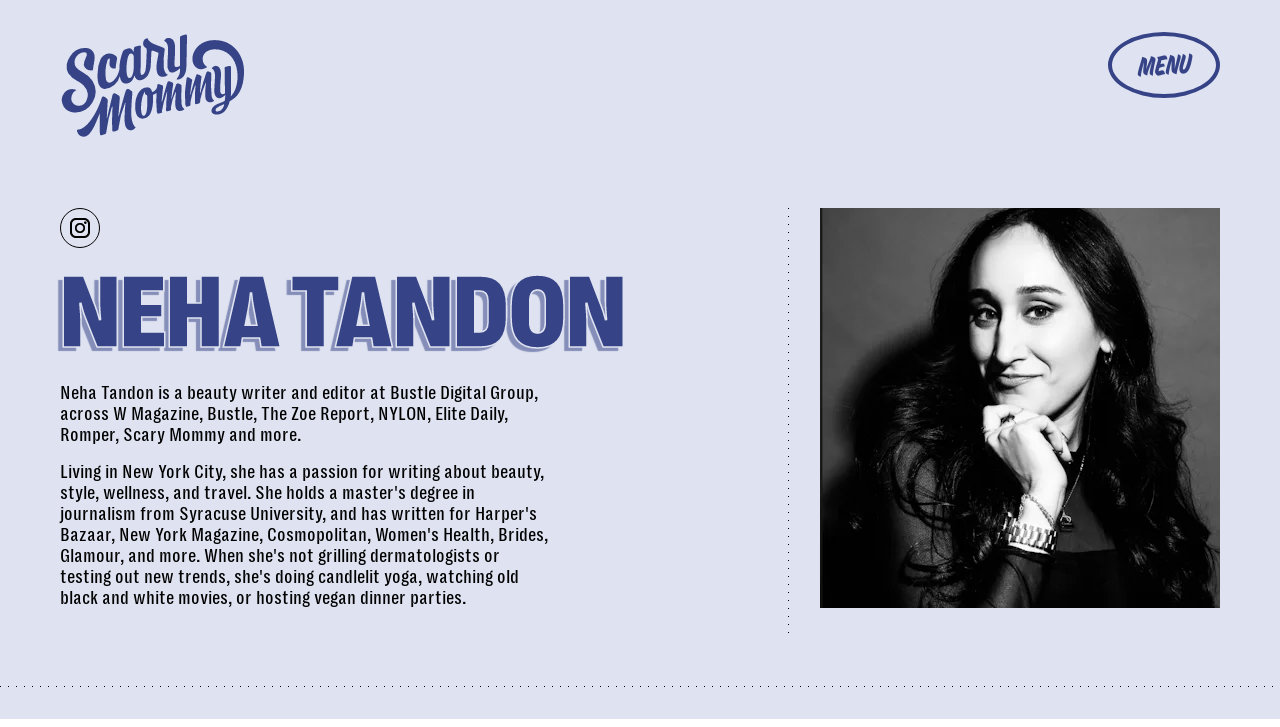

--- FILE ---
content_type: application/javascript
request_url: https://cdn2.bustle.com/2026/scarymommy/AuthorPage-97243482e6.js
body_size: 9774
content:
(globalThis.webpackChunk=globalThis.webpackChunk||[]).push([[871],{1345(e,r,t){t.d(r,{A:()=>W});var n=t(7724),o=t(9339),a=t(6753),l=t(6018),i=t(1472),s=t(9095),c=t(5282),d=t(6167),u=Object.defineProperty,p=Object.getOwnPropertySymbols,m=Object.prototype.hasOwnProperty,f=Object.prototype.propertyIsEnumerable,b=(e,r,t)=>r in e?u(e,r,{enumerable:!0,configurable:!0,writable:!0,value:t}):e[r]=t,y=(e,r)=>{for(var t in r||(r={}))m.call(r,t)&&b(e,t,r[t]);if(p)for(var t of p(r))f.call(r,t)&&b(e,t,r[t]);return e};const v=new s.A({Video:{action:"d1",label:"d2",placementId:"d3",lineItemId:"d4",requestId:"d5",unit:"d6",videoId:"d7",time:"m1",scrubberPosition:"m2",secondsWatched:"m3",duration:"m4",playbackRate:"m5"}}),h=[25,50,75,100];var O=t(5365),g=Object.defineProperty,P=Object.defineProperties,w=Object.getOwnPropertyDescriptors,j=Object.getOwnPropertySymbols,C=Object.prototype.hasOwnProperty,k=Object.prototype.propertyIsEnumerable,I=(e,r,t)=>r in e?g(e,r,{enumerable:!0,configurable:!0,writable:!0,value:t}):e[r]=t,N=(e,r)=>{for(var t in r||(r={}))C.call(r,t)&&I(e,t,r[t]);if(j)for(var t of j(r))k.call(r,t)&&I(e,t,r[t]);return e};const S={};function A(e){const{alwaysPauseOffScreen:r,autoplay:t,controls:a,hasCustomControls:s,fixedPosition:u,lazy:p,loop:m,mediaRef:f,muted:b,needsSpacing:g=!0,onClick:j,onSeeked:C,playing:k,playButton:I,poster:A,size:Y,src:F,videoWrapperClass:z,videoId:D="",duration:L,trackingData:E}=e,x=F&&S[F]||!1,M=!1!==p,T=(0,o.li)(null),K=(0,o.li)(null),q=(0,i.Z)();!function({ref:e,id:r,duration:t,trackingData:n}){const a=(0,o.li)(!1),l=(0,o.li)(null),i=(0,o.li)(0),s=(0,o.li)(!1),u=(0,o.li)(!1),p=(0,o.li)([]),m=(0,o.li)(Date.now()),{currentModel:f}=(0,c.s9)();(0,o.vJ)((()=>{const r=null==e?void 0:e.current;if(r)return r.addEventListener("play",C),r.addEventListener("pause",k),r.addEventListener("volumechange",O),r.addEventListener("seeked",g),r.addEventListener("ratechange",P),r.addEventListener("ended",w),r.addEventListener("timeupdate",j),s.current=!1,a.current=r.muted,l.current=r.playbackRate,u.current=!1,i.current=0,p.current=h,m.current=Date.now(),()=>{u.current||b({secondsWatched:i.current}),r&&(r.removeEventListener("play",C),r.removeEventListener("pause",k),r.removeEventListener("volumechange",O),r.removeEventListener("seeked",g),r.removeEventListener("ratechange",P),r.removeEventListener("ended",w),r.removeEventListener("timeupdate",j))}}),[e]);const b=e=>{v.send("Video",y(y(y({time:Date.now()-m.current,playbackRate:l.current,videoId:r,pageId:null==f?void 0:f.id},n),t&&{duration:t/1e3}),e))},O=e=>{const r=e.target.muted;r!==a.current&&(a.current=r,b({action:r?"Mute":"Unmute"}))},g=(0,o.hb)((0,d.sg)((e=>{b({action:"Scrub",scrubberPosition:e.timeStamp})}),500),[]),P=e=>{l.current=e.target.playbackRate},w=()=>{b({secondsWatched:i.current}),u.current=!0},j=e=>{const r=e.target,t=Math.round(r.currentTime/r.duration*100);i.current=r.currentTime,p.current.forEach(((e,r)=>{t>=e&&(b({action:`quartile ${e}%`}),p.current.splice(r,1))}))},C=e=>{const r=e.target;let t="Play";s.current||(t="Start",s.current=!0),b({action:t,time:r.currentTime})},k=e=>{const r=e.target;Math.round(r.currentTime/r.duration*100)<100&&b({action:"Pause",time:r.currentTime})}}({ref:Boolean(a||s)?K:void 0,id:D,duration:L,trackingData:E});const B=(0,o.li)({isVisibilityCallback:!1,muted:b,pausedFromVisibilityChange:!1,playing:t,shouldPauseOffScreen:!u&&t}),[W,$]=(0,o.J0)(M&&!x),[J,R]=(0,o.J0)(!M||x),Z=()=>{var e;K.current&&!B.current.playing&&(null==(e=K.current)||e.play(),B.current.playing=!0)},U=()=>{var e;K.current&&B.current.playing&&(null==(e=K.current)||e.pause(),B.current.playing=!1)},H=(0,o.hb)((()=>{K.current&&B.current.shouldPauseOffScreen&&(B.current.isVisibilityCallback=!0,U())}),[]),Q=(0,o.hb)((()=>{K.current&&B.current.shouldPauseOffScreen&&(B.current.isVisibilityCallback=!0,Z())}),[]),V=(0,o.hb)((()=>{const{onLoaded:r}=e;$(!1),F&&(S[F]=!0),null==r||r()}),[]),_=(0,o.hb)((r=>{var t;q.current&&(B.current.pausedFromVisibilityChange?B.current.pausedFromVisibilityChange=!1:(B.current.playing=!0,null==(t=e.onPlay)||t.call(e,!0,r),X(B.current.muted)))}),[]),G=(0,o.hb)((r=>{var t;q.current&&(document.hidden?B.current.pausedFromVisibilityChange=!0:(B.current.playing=!1,null==(t=e.onPlay)||t.call(e,!1,r),X(!1)))}),[]),X=e=>{r||u||B.current.isVisibilityCallback?B.current.isVisibilityCallback=!1:B.current.shouldPauseOffScreen=e},ee=(0,o.hb)((()=>{var t;if(!q.current)return;const{muted:n=!1,volume:o=0}=K.current||{},a=n||o<=0;B.current.muted=a,null==(t=e.onMute)||t.call(e,a),!r&&B.current.playing&&(B.current.shouldPauseOffScreen=a)}),[]);(0,o.vJ)((()=>{q.current&&(b?K.current&&(K.current.muted=!0):K.current&&(K.current.muted=!1))}),[b]),(0,o.vJ)((()=>{q.current&&(k?Z():U())}),[k]),(0,l.B4)(!J&&T,{onEnter:()=>R(!0),offset:l.eq}),(0,l.B4)(T,{onEnter:Q,onExit:H,offset:100});const{controlsProps:re,mediaComponentClass:te,paddingStyles:ne,rootClass:oe}=(0,o.Kr)((()=>{const{mediaClass:r}=e,t=g&&Y&&Y[0]&&Y[1];let n={};return t&&Y[1]&&Y[0]&&(n={paddingTop:+(Y[1]/Y[0]*100).toFixed(4)+"%"}),{controlsProps:a&&{controls:!0,controlsList:"nodownload",disablePictureInPicture:!0},mediaComponentClass:(0,O.A)(r,"kOK",t&&"U-k"),paddingStyles:n,rootClass:(0,O.A)("Rfb",e.className||e.className,t&&"sMW")}}),[]),ae=(0,o.Kr)((()=>{var e;return(0,n.Y)("video",(e=N({},re),P(e,w({autoPlay:t,className:te,loop:m,muted:b,onCanPlay:V,onClick:j,onPause:G,onPlay:_,onSeeked:C,onVolumeChange:ee,playsInline:!0,disableRemotePlayback:!a,poster:J?A:void 0,ref:e=>{K.current=e,f&&(f.current=e)},children:J&&(0,n.Y)("source",{src:`${F}${t||A?"":"#t=0.001"}`})}))))}),[J]);return F?(0,n.Y)("div",{className:(0,O.A)(oe,W&&"NUO"),style:N({},ne),ref:T,children:I?(0,n.FD)("div",{className:z,children:[ae,I]}):ae}):null}var Y=Object.defineProperty,F=Object.defineProperties,z=Object.getOwnPropertyDescriptors,D=Object.getOwnPropertySymbols,L=Object.prototype.hasOwnProperty,E=Object.prototype.propertyIsEnumerable,x=(e,r,t)=>r in e?Y(e,r,{enumerable:!0,configurable:!0,writable:!0,value:t}):e[r]=t,M=(e,r)=>{for(var t in r||(r={}))L.call(r,t)&&x(e,t,r[t]);if(D)for(var t of D(r))E.call(r,t)&&x(e,t,r[t]);return e},T=(e,r)=>{var t={};for(var n in e)L.call(e,n)&&r.indexOf(n)<0&&(t[n]=e[n]);if(null!=e&&D)for(var n of D(e))r.indexOf(n)<0&&E.call(e,n)&&(t[n]=e[n]);return t};function K(e){const{hasContext:r}=(0,a.Mc)(),t=e,{autoplay:o,muted:l}=t,i=T(t,["autoplay","muted"]);return r?(0,n.Y)(q,M({},i)):(0,n.Y)(a.Y0,{autoplay:o,muted:l,children:(0,n.Y)(q,M({},i))})}function q(e){const r=e,{controls:t,controlsClasses:l,style:i={},controlsStyle:s}=r,c=T(r,["controls","controlsClasses","style","controlsStyle"]),{alwaysPauseOffScreen:d,autoplay:u,muted:p,setMuted:m}=(0,a.Mc)(),[f,b]=(0,o.J0)(!!u),y="object"==typeof t,{play:v,volume:h}=y?t:{},{playButtonStyles:g,videoWrapperClass:P,volumeButtonStyles:w}=(0,o.Kr)((()=>({playButtonStyles:{play:(0,O.A)("M_P",i.control,i.play,null==l?void 0:l.play),playing:i.playing},videoWrapperClass:(0,O.A)(i.videoWrapper,null==l?void 0:l.videoWrapper),volumeButtonStyles:{muted:i.muted,volume:(0,O.A)("M_P",i.control,i.volume,null==l?void 0:l.volume),wrapper:(0,O.A)(i.controls,null==l?void 0:l.controls)}})),[]);return(0,n.FD)(n.FK,{children:[(0,n.Y)(A,(j=M({},c),C={alwaysPauseOffScreen:d,autoplay:u,controls:!y&&t,hasCustomControls:y,muted:p,onMute:m,onPlay:b,playing:f,videoWrapperClass:P},F(j,z(C)))),(v||h)&&(0,n.FD)("div",{className:w.wrapper,style:s,children:[v&&(0,n.Y)("div",{className:(0,O.A)(g.play,f&&g.playing),onClick:e=>{e.stopPropagation(),b(!f)}}),h&&(0,n.Y)("div",{className:(0,O.A)(w.volume,p&&w.muted),onClick:e=>{e.stopPropagation(),null==m||m(!p)}})]})]});var j,C}var B=t(7095);function W(e){const{autoplay:r=!0,card:t,className:o,controlsClasses:a={},controls:l=!1,customControls:i,isHeader:s,lazy:c,loop:d=!0,mediaClass:u,muted:p=!0,needsSpacing:m=!1,onLoaded:f,size:b,video:y,videoStyle:v}=e,{video:h,settings:g}=t||{},{medium:P,high:w,id:j}=y||h||{},C=((0,B.f0)()||!s?P:w||P)||{},{duration:k,height:I,url:N,width:S}=C||{},{treatment:A}=g||{},Y="darken"===A;return N?(0,n.Y)(K,{autoplay:r,className:o,controls:l||i&&{play:!r,volume:!0},controlsClasses:a,lazy:c,loop:d,mediaClass:(0,O.A)(u,Y&&"KAj"),muted:p,needsSpacing:m,onLoaded:f,videoId:j,duration:k,size:b||[S,I],src:N,style:v}):null}},1917(e,r,t){t.d(r,{A:()=>l});var n=t(7724),o=t(5365);var a=t(844);function l(e){const{className:r,authors:t}=e;return(0,n.FD)("div",{className:(0,o.A)("lFD",r),children:["By"," ",t&&(0,a.wJ)(t.map((e=>{const r=e.path?"a":"span";return(0,n.Y)(r,{href:e.path,className:"NUu",children:e.name},e.path)})))]})}},2267(e,r,t){t.d(r,{A:()=>m});var n=t(7724),o=t(1345);const a={controls:"JHj",volume:"LJm",muted:"nKF"};var l=Object.defineProperty,i=Object.defineProperties,s=Object.getOwnPropertyDescriptors,c=Object.getOwnPropertySymbols,d=Object.prototype.hasOwnProperty,u=Object.prototype.propertyIsEnumerable,p=(e,r,t)=>r in e?l(e,r,{enumerable:!0,configurable:!0,writable:!0,value:t}):e[r]=t;function m(e){const{style:r={}}=e;return(0,n.Y)(o.A,(t=((e,r)=>{for(var t in r||(r={}))d.call(r,t)&&p(e,t,r[t]);if(c)for(var t of c(r))u.call(r,t)&&p(e,t,r[t]);return e})({},e),l={videoStyle:a,controlsClasses:{controls:r.controls}},i(t,s(l))));var t,l}},2778(e,r,t){t.d(r,{A:()=>f});var n=t(7724),o=t(7890),a=Object.defineProperty,l=Object.defineProperties,i=Object.getOwnPropertyDescriptors,s=Object.getOwnPropertySymbols,c=Object.prototype.hasOwnProperty,d=Object.prototype.propertyIsEnumerable,u=(e,r,t)=>r in e?a(e,r,{enumerable:!0,configurable:!0,writable:!0,value:t}):e[r]=t,p=(e,r)=>{for(var t in r||(r={}))c.call(r,t)&&u(e,t,r[t]);if(s)for(var t of s(r))d.call(r,t)&&u(e,t,r[t]);return e},m=(e,r)=>l(e,i(r));function f(e){const{children:r,className:t,href:a,onClick:l,rel:i,Tag:s,target:c,title:d}=e,u=a&&"string"==typeof a&&(0,o.bI)(a,c,i);u&&e["data-skimlink"]&&(u["data-skimlink"]=!0);const f={className:t,onClick:l,title:d};return u?(0,n.Y)("a",m(p(p({},f),u),{children:r})):s?(0,n.Y)(s,m(p({},f),{children:r})):r||null}},2973(e,r,t){t.d(r,{Ay:()=>b,Of:()=>v,tr:()=>y});var n=t(7724),o=t(1765),a=t(6949),l=Object.defineProperty,i=Object.defineProperties,s=Object.getOwnPropertyDescriptors,c=Object.getOwnPropertySymbols,d=Object.prototype.hasOwnProperty,u=Object.prototype.propertyIsEnumerable,p=(e,r,t)=>r in e?l(e,r,{enumerable:!0,configurable:!0,writable:!0,value:t}):e[r]=t,m=(e,r)=>{for(var t in r||(r={}))d.call(r,t)&&p(e,t,r[t]);if(c)for(var t of c(r))u.call(r,t)&&p(e,t,r[t]);return e},f=(e,r)=>i(e,s(r));function b(e){const r=e,{allowHeadings:t=!0,allowLinks:l=!0,allowLists:i}=r,s=((e,r)=>{var t={};for(var n in e)d.call(e,n)&&r.indexOf(n)<0&&(t[n]=e[n]);if(null!=e&&c)for(var n of c(e))r.indexOf(n)<0&&u.call(e,n)&&(t[n]=e[n]);return t})(r,["allowHeadings","allowLinks","allowLists"]),p=m(m(m({aside:o.FK,blockquote:o.FK,p:o.FK,"pull-quote":o.FK},!t&&{h1:o.FK,h2:o.FK}),!l&&{a:o.FK}),!i&&{ol:o.FK,ul:o.FK});return(0,n.Y)(a.A,f(m({},s),{TagMap:p,vdomOnly:!0}))}function y(e){const{mobiledocs:r}=e;if(r)return"string"==typeof r?r:(0,n.Y)(b,f(m({},e),{allowLinks:!1}))}function v(e){const r={aside:o.FK,blockquote:o.FK,p:o.FK,"pull-quote":o.FK,ol:o.FK,ul:o.FK,h1:"p",h2:"p"};return(0,n.Y)(a.A,f(m({},e),{TagMap:r,vdomOnly:!0}))}},3583(e,r,t){t.d(r,{A:()=>y});var n=t(7724),o=t(8149),a=t(9617),l=t(6949),i=t(4450);var s=Object.defineProperty,c=Object.defineProperties,d=Object.getOwnPropertyDescriptors,u=Object.getOwnPropertySymbols,p=Object.prototype.hasOwnProperty,m=Object.prototype.propertyIsEnumerable,f=(e,r,t)=>r in e?s(e,r,{enumerable:!0,configurable:!0,writable:!0,value:t}):e[r]=t;const b={author:{emphasizeName:function(e){const{card:r}=e,{author:t}=r||{},{name:o,biography:s,primaryMedia:c}=t||{};return(0,n.Y)("div",{className:"FRZ",children:(0,n.FD)("div",{className:"rxg",children:[(0,n.Y)(i.ix,{author:t,className:"uul"}),(0,n.Y)("div",{className:"hYc",children:o}),(0,n.Y)(l.A,{className:"Zo5",mobiledocs:s}),c&&(0,n.Y)(a.A,{src:c.url,className:"LIK",size:[214,214],tabletBreakpoint:[400,400]})]})})}}};function y(e){return(0,n.Y)(o.A,(r=((e,r)=>{for(var t in r||(r={}))p.call(r,t)&&f(e,t,r[t]);if(u)for(var t of u(r))m.call(r,t)&&f(e,t,r[t]);return e})({},e),c(r,d({CardComponents:b}))));var r}},4288(e,r,t){t.d(r,{wj:()=>u,W$:()=>d});var n=t(7724),o=t(1765),a=t(9339),l=t(5589);const i=(0,o.q6)({});Object.defineProperty,Object.getOwnPropertySymbols,Object.prototype.hasOwnProperty,Object.prototype.propertyIsEnumerable;const s={CardEvent:{action:"d1",label:"d2",placementId:"d3",lineItemId:"d4",requestId:"d5",cardType:"d6",cardZoneId:"d7",parentCardZoneId:"d8",assetId:"d9",behavior:"d10",option:"d11",time:"m1",index:"m2"}},c=(0,o.q6)({}),d=()=>(0,a.NT)(c);function u(e){var r,t,o;const{cardZone:d,children:u,index:p,parentCardZone:m}=e,{card:f,id:b}=d||{},{id:y}=m||{},v=(null==(o=null==(t=null==(r=null==f?void 0:f.product)?void 0:r.sources)?void 0:t[0])?void 0:o.linkUrl)||void 0,{adTrackingData:h}=(0,a.NT)(i),{lineItemId:O,placementId:g,requestId:P}=h||{},w={cardType:null==f?void 0:f.__typename,cardZoneId:b,index:p,lineItemId:O,parentCardZoneId:y,placementId:g,requestId:P,option:v},j=(0,a.li)(null),C=(0,l.z)({contextData:w,element:j,eventMap:s});return(0,n.Y)(c.Provider,{value:{cardZone:d,elementRef:j,parentCardZone:m,trackCardEvent:C},children:u})}},5580(e,r,t){t.d(r,{A:()=>j});var n=t(7724),o=t(1765),a=t(9339),l=t(8448),i=t(9410),s=t(1654),c=t(7095),d=t(2281),u=t(6018),p=t(5365);var m=Object.defineProperty,f=Object.defineProperties,b=Object.getOwnPropertyDescriptors,y=Object.getOwnPropertySymbols,v=Object.prototype.hasOwnProperty,h=Object.prototype.propertyIsEnumerable,O=(e,r,t)=>r in e?m(e,r,{enumerable:!0,configurable:!0,writable:!0,value:t}):e[r]=t,g=(e,r)=>{for(var t in r||(r={}))v.call(r,t)&&O(e,t,r[t]);if(y)for(var t of y(r))h.call(r,t)&&O(e,t,r[t]);return e},P=(e,r)=>f(e,b(r));const w={};function j(e){const{src:r,size:t,srcMed:o,sizeMed:m,srcLrg:f,sizeLrg:b,params:y,alt:v,title:h,disableLazy:O,noSpacing:j,mediaClass:S,loadingClass:A,hasSpacing:Y,onClick:F}=e,z=(0,a.Kr)((()=>r+t+JSON.stringify(y)),[]),D=!!w[z||""],L=!(!m&&!b),[E,x]=(0,a.J0)(!D&&!O),[M,T]=(0,a.J0)(D||!!O),K=(0,a.li)(null),q=(0,a.hb)((()=>{x(!1),w[z]=!0}),[]),B=(0,a.Kr)((()=>{if(!M)return;if((0,l.LX)(r))return(0,n.Y)(C,P(g({},e),{onLoad:q}));let a=e.fallbackSrc||(0,l.Ff)({src:r,size:t,params:g({dpr:2},y)});return(0,d.H4)()&&(a=void 0),(0,n.FD)("picture",{children:[b&&(0,n.Y)("source",g({},k(f||r,b,y,c.fi.desktopUp))),m&&(0,n.Y)("source",g({},k(o||r,m,y,c.fi.tabletUp))),(0,n.Y)("source",g({},k(r,t,y))),(0,n.Y)("img",{alt:(0,i.Rz)(v||"",100),title:h,className:(0,p.A)("N4z",S),onLoad:q,src:a,decoding:O?void 0:"async"})]})}),[M]),W=Y||!j,$=!(Y||j),J=(0,a.Kr)((()=>$&&L&&(0,s.TB)({size:t,sizeMed:m,sizeLrg:b})),[]),R=(0,a.Kr)((()=>J&&(t?N(J,t):"")+(m?N(J,m,c.fi.tabletUp):"")+(b?N(J,b,c.fi.desktopUp):"")),[]);return(0,u.B4)(!M&&K,{onEnter:()=>T(!0),offset:u.eq}),(0,a.Nf)((()=>{var e;(0,d.H4)()&&M&&(null==(e=K.current)||e.querySelectorAll("source").forEach((e=>{const r=e.getAttribute("media");r&&e.setAttribute("media",r)})))}),[M]),(0,n.FD)("div",{className:(0,p.A)("pxF",e.className,W&&"mvL",J,E&&"j-j",E&&A),style:$&&!L?{paddingTop:I(t)}:void 0,onClick:F,ref:K,children:[R&&(0,n.Y)("style",{children:R}),B]})}function C(e){const{src:r,size:t,srcMed:i,sizeMed:s,srcLrg:d,sizeLrg:u,onLoad:m,mediaClass:f}=e,b=(0,a.li)(null),y=(0,a.li)(!1),v=(0,a.Kr)((()=>{const e=(0,l.ID)(r,t),n=(e,r,t)=>{const n=window.matchMedia(`(${null!=t?t:"min"}-width:${r}px)`);return n.addListener((r=>r.matches&&O(e))),n},o=u&&(0,l.ID)(d||r,u),a=s&&(0,l.ID)(i||r,s),p=o?n(o,c.fi.desktopUp):void 0,m=a?n(a,c.fi.tabletUp):void 0,f=s||u,b=s?c.fi.tabletUp:c.fi.desktopUp;return f&&n(e,b,"max"),(null==p?void 0:p.matches)&&o?o:(null==m?void 0:m.matches)&&a?a:e}),[]),[h,O]=(0,a.J0)(v);return(0,a.vJ)((()=>{if(y.current){const e=b.current;e&&(e.load(),e.play())}y.current=!0}),[h]),(0,n.Y)("video",{autoPlay:!0,playsInline:!0,muted:!0,loop:!0,disableRemotePlayback:!0,className:(0,p.A)("N4z",f),onCanPlay:m,ref:b,children:h.map((e=>(0,o.n)("source",P(g({},e),{key:e.type}))))})}function k(e,r,t,n){const o=(0,l.Ff)({src:e,size:r,params:t}),a=(0,l.Ff)({src:e,size:r,params:g({dpr:2},t)});return{media:n?`(min-width:${n}px)`:void 0,srcSet:o!==a?`${o}, ${a} 2x`:o}}function I(e){const[r,t]=e||[];if(r&&t)return(t/r*100).toFixed(4).replace(/\.?0+$/,"")+"%"}function N(e,r,t){const n=I(r);if(!n)return"";const o=`.${e}{padding-top:${n}}`;return t?`@media(min-width:${t}px){${o}}`:o}},5843(e,r,t){t.d(r,{E:()=>b});var n=t(7857);function o(e,r,t){return`https://goto.${e}.com/c/1911457/${r}/${t}`}function a(e,r,t,n){let o;try{o=new URL(e)}catch(e){return r}return o.searchParams.set("subId1",t),o.searchParams.set("subId2",null!=n?n:"web"),o.searchParams.set("u",r),o.href}const l=o("target","2156161","2092"),i=o("walmart","2137739","9383");var s=t(5282),c=Object.defineProperty,d=Object.getOwnPropertySymbols,u=Object.prototype.hasOwnProperty,p=Object.prototype.propertyIsEnumerable,m=(e,r,t)=>r in e?c(e,r,{enumerable:!0,configurable:!0,writable:!0,value:t}):e[r]=t,f=(e,r)=>{for(var t in r||(r={}))u.call(r,t)&&m(e,t,r[t]);if(d)for(var t of d(r))p.call(r,t)&&m(e,t,r[t]);return e};function b(e){const{currentModel:r}=(0,s.s9)(),{amazonTrackingId:t,id:o}=r||{};return(r,s)=>{const{ids:c,options:d}=s||{};return function(e,r){const{ids:t,options:o}=r||{},{amazonId:s,pageId:c}=t||{},{source:d,refUrl:u}=o||{};if(s&&(0,n.SZ)(e))return(0,n.TW)(e,s,d,u);if(c){if(function(e){return!!e&&e.indexOf("walmart.com")>-1&&-1===e.indexOf("goto.walmart.com")}(e))return function(e,r,t){return a(i,e,r,t)}(e,c,d);if(function(e){return!!e&&e.indexOf("target.com")>-1&&-1===e.indexOf("goto.target.com")}(e))return function(e,r,t){return a(l,e,r,t)}(e,c,d)}return e||""}(r,{ids:f({amazonId:t,pageId:o},c),options:f(f({},d),e&&{source:e})})}}},6753(e,r,t){t.d(r,{Mc:()=>i,Y0:()=>s});var n=t(7724),o=t(1765),a=t(9339);Object.defineProperty,Object.getOwnPropertySymbols,Object.prototype.hasOwnProperty,Object.prototype.propertyIsEnumerable;const l=(0,o.q6)({}),i=()=>(0,a.NT)(l);function s(e){const{alwaysPauseOffScreen:r,autoplay:t=!1,children:o,muted:i=!1}=e,[s,c]=(0,a.J0)(i);return(0,n.Y)(l.Provider,{value:{alwaysPauseOffScreen:r,autoplay:t,hasContext:!0,muted:s,setMuted:c},children:o})}},6949(e,r,t){t.d(r,{A:()=>E});var n=t(7724),o=t(1765),a=t(5282),l=t(7783);function i(e,r="id"){return e.reduce(((e,t)=>(e[t[r]]=t,e)),{})}var s=t(9910),c=t(5365),d=t(8401),u=t(7890),p=t(5843),m=Object.defineProperty,f=Object.defineProperties,b=Object.getOwnPropertyDescriptors,y=Object.getOwnPropertySymbols,v=Object.prototype.hasOwnProperty,h=Object.prototype.propertyIsEnumerable,O=(e,r,t)=>r in e?m(e,r,{enumerable:!0,configurable:!0,writable:!0,value:t}):e[r]=t,g=(e,r)=>{for(var t in r||(r={}))v.call(r,t)&&O(e,t,r[t]);if(y)for(var t of y(r))h.call(r,t)&&O(e,t,r[t]);return e};function P(e){const{href:r,children:t,onClick:o,className:a,sponsored:l,commerceTracking:i={}}=e,s=(0,p.E)(),c=d.A.wwwHost||e.wwwHost;let m=null==r?void 0:r.trim();if(!m)return t;const y=!(0,u.qC)(m,c);return y&&(m=s(m,i)),(0,n.Y)("a",(v=g(g({className:a,href:m,onClick:()=>null==o?void 0:o(r)},y&&{target:"_blank",rel:"noreferrer"}),l&&{rel:"sponsored"+(y?" noreferrer":"")}),f(v,b({children:t}))));var v}var w=t(4288);function j(e){const{options:r,zone:t}=e||{},{CardComponent:o,contentWidth:a,style:l}=r,{card:i,id:s}=t,{elementRef:c}=(0,w.W$)();return(0,n.Y)(o,{applyOwnTheme:!1,card:i,cardContext:"mobiledocCard",contentWidth:a,ref:c,styleFromPage:l,zoneId:s})}var C=Object.defineProperty,k=Object.defineProperties,I=Object.getOwnPropertyDescriptors,N=Object.getOwnPropertySymbols,S=Object.prototype.hasOwnProperty,A=Object.prototype.propertyIsEnumerable,Y=(e,r,t)=>r in e?C(e,r,{enumerable:!0,configurable:!0,writable:!0,value:t}):e[r]=t,F=(e,r)=>{for(var t in r||(r={}))S.call(r,t)&&Y(e,t,r[t]);if(N)for(var t of N(r))A.call(r,t)&&Y(e,t,r[t]);return e},z=(e,r,t)=>Y(e,"symbol"!=typeof r?r+"":r,t);const D={DividerCard:function(){return null},ZoneCard:function(e){const{options:r,payload:t}=e||{},{cardZone:o}=(0,w.W$)(),{id:a}=t||{},{zonesById:l}=r,i=l[a]||{};if(null==i?void 0:i.card)return(0,n.Y)(w.wj,{cardZone:i,parentCardZone:o,children:(0,n.Y)(j,{options:r,zone:i})})}};class L extends o.uA{constructor(){var e,r;super(...arguments),z(this,"renderMobiledoc",function(e){const{classNames:r={},commerceTracking:t,currentModel:o,style:a={},switchQuotes:i,wwwHost:d,onLinkClick:u,TagMap:p}=e,m=F({h1:"h2",h2:"h3",a:(0,l.Uc)(P,{wwwHost:d,onClick:u,className:(0,c.A)(r.link,a.link)||void 0,sponsored:null==o?void 0:o.sponsored,commerceTracking:t}),blockquote:(0,l.Uc)("blockquote",{className:i?(0,c.A)(r.pullQuote,a.pullQuote)||void 0:(0,c.A)(r.blockQuote,a.blockQuote)||void 0}),aside:(0,l.Uc)("blockquote",{className:i?(0,c.A)(r.blockQuote,a.blockQuote)||void 0:(0,c.A)(r.pullQuote,a.pullQuote)||void 0}),"pull-quote":(0,l.Uc)("blockquote",{className:(0,c.A)(r.pullQuote,a.pullQuote)||void 0})},p);return(0,s.l)({getMarkupComponent:e=>m[e]||e,getCardComponent:r=>({payload:t})=>{const o=(e.CardRenderers||D)[r];return o&&(0,n.Y)(o,{payload:t,options:e})}})}((e=F({},this.props),r={zonesById:i(this.props.zones||[]),MobiledocComponent:L},k(e,I(r))))),z(this,"shouldComponentUpdate",(e=>e.mobiledocs!==this.props.mobiledocs))}render(){const{mobiledocs:e,classNames:r,className:t,ref:o,vdomOnly:a}=this.props;if(!e)return;const l=(Array.isArray(e)?e:[e]).map((e=>e&&this.renderMobiledoc(e)));return a?l:(0,n.Y)("div",{className:(0,c.A)(r&&r.mobiledoc,t),ref:o,children:l})}}const E=(0,a.lM)(L)},7647(e,r,t){t.d(r,{K:()=>b,A:()=>y});var n=t(7724),o=t(1765),a=t(4288);var l=t(5365),i=Object.defineProperty,s=Object.defineProperties,c=Object.getOwnPropertyDescriptors,d=Object.getOwnPropertySymbols,u=Object.prototype.hasOwnProperty,p=Object.prototype.propertyIsEnumerable,m=(e,r,t)=>r in e?i(e,r,{enumerable:!0,configurable:!0,writable:!0,value:t}):e[r]=t,f=(e,r)=>{for(var t in r||(r={}))u.call(r,t)&&m(e,t,r[t]);if(d)for(var t of d(r))p.call(r,t)&&m(e,t,r[t]);return e};const b=(0,o.q6)({});function y(e){const{card:r,index:t,zoneId:o,isHeader:l,isFirstCardOnPage:i}=e,{cardZone:s}=(0,a.W$)();return(0,n.Y)(a.wj,{cardZone:{card:r,id:o},index:t,parentCardZone:s,children:(0,n.Y)(b.Provider,{value:{isHeader:l,isFirstCardOnPage:i},children:(0,n.Y)(v,f({},e))})})}function v(e){const{elementRef:r}=(0,a.W$)(),t=e,{CardComponent:o,cardComponentClassName:i,className:m,children:b,setZoneRef:y}=t,v=((e,r)=>{var t={};for(var n in e)u.call(e,n)&&r.indexOf(n)<0&&(t[n]=e[n]);if(null!=e&&d)for(var n of d(e))r.indexOf(n)<0&&p.call(e,n)&&(t[n]=e[n]);return t})(t,["CardComponent","cardComponentClassName","className","children","setZoneRef"]);return(0,n.FD)("div",{className:(0,l.A)(m,"cCV"),ref:e=>{null==y||y(e),r&&(r.current=e)},children:[b,o&&(0,n.Y)(o,(h=f({},v),O={className:i},s(h,c(O))))]});var h,O}},8111(e,r,t){t.r(r),t.d(r,{default:()=>P});var n=t(7724),o=t(7647),a=t(2778),l=t(2973),i=t(3583),s=t(2267),c=t(9617),d=t(1917);var u=t(9795),p=t(5282),m=t(5675),f=t(8478),b=Object.defineProperty,y=Object.getOwnPropertySymbols,v=Object.prototype.hasOwnProperty,h=Object.prototype.propertyIsEnumerable,O=(e,r,t)=>r in e?b(e,r,{enumerable:!0,configurable:!0,writable:!0,value:t}):e[r]=t,g=(e,r)=>{for(var t in r||(r={}))v.call(r,t)&&O(e,t,r[t]);if(y)for(var t of y(r))h.call(r,t)&&O(e,t,r[t]);return e};function P(e){const{model:r}=e,{FeedBoundary:t,items:b}=function(e){const{pageConnection:r}=e||{},{currentModel:t}=(0,p.s9)(),{count:n,nodes:o,pageInfo:a}=r||{};return(0,f.w7)({count:n,FeedQuery:m.A,items:o,pageInfo:a,parseConnection:e=>{var r,t;return null==(t=null==(r=null==e?void 0:e.site)?void 0:r.contentByPath)?void 0:t.pageConnection},variables:{feed:!0,path:null==t?void 0:t.path}})}(r),{header:y}=r||{},{card:v,id:h}=y||{};return(0,n.FD)("div",{className:"IMF",children:[(0,n.Y)(o.A,{model:r,cardContext:"authorPage",card:v,CardComponent:i.A,applyOwnTheme:!1,zoneId:h}),(0,n.FD)("div",{className:"xXM",children:[null==b?void 0:b.map(((e,r)=>{const{id:t,path:o,teaser:i,eyebrow:p,authorConnection:m}=e||{},{title:f,image:b,video:y,summary:v}=i||{},{url:h,description:O}=b||{},{text:P}=p||{},{nodes:w}=m||{},j={size:[115,115],tabletBreakpoint:0===r&&[275,275],desktopBreakpint:0===r&&[275,275]};return(0,n.FD)(a.A,{href:o,className:"wSP",Tag:"div",children:[(0,n.FD)("div",{className:"c2H",children:[y&&(0,n.Y)(s.A,{video:y,className:"qJd"}),b&&!y&&(0,n.Y)(c.A,g({className:"qJd",src:h,alt:O},j))]}),(0,n.Y)("div",{className:"x7k",children:p&&(0,n.Y)("div",{className:"uBN",children:P&&(0,n.Y)("span",{children:P})})}),(0,n.Y)("p",{className:"ofT",children:f}),w&&(0,n.Y)(d.A,{className:"j_k",authors:w}),v&&!(0,u.Im)(v)&&(0,n.Y)("p",{className:"m_f",children:(0,n.Y)(l.tr,{mobiledocs:v})})]},t)})),(0,n.Y)(t,{})]})]})}},8149(e,r,t){t.d(r,{A:()=>g});var n=t(7724),o=t(9339),a=t(1845),l=t(1654),i=t(5365),s=t(2749);const c={card:"sWr",cardPreviewPage:"jWY",cardStoryPage:"asF",hubPage:"btA",mobiledocCard:"iGR",willAnimateIn:"L7S",animateIn:"TGq",fadeIn:"aBP"};var d=t(5542),u=Object.defineProperty,p=Object.defineProperties,m=Object.getOwnPropertyDescriptors,f=Object.getOwnPropertySymbols,b=Object.prototype.hasOwnProperty,y=Object.prototype.propertyIsEnumerable,v=(e,r,t)=>r in e?u(e,r,{enumerable:!0,configurable:!0,writable:!0,value:t}):e[r]=t,h=(e,r)=>{for(var t in r||(r={}))b.call(r,t)&&v(e,t,r[t]);if(f)for(var t of f(r))y.call(r,t)&&v(e,t,r[t]);return e},O=(e,r)=>p(e,m(r));function g(e){var r,t;const u=e,{className:p,ref:m}=u,v=((e,r)=>{var t={};for(var n in e)b.call(e,n)&&r.indexOf(n)<0&&(t[n]=e[n]);if(null!=e&&f)for(var n of f(e))r.indexOf(n)<0&&y.call(e,n)&&(t[n]=e[n]);return t})(u,["className","ref"]),{applyOwnTheme:P=!0,card:w,CardComponents:j={},cardContext:C,inContentCard:k,maxWidth:I,model:N,sendEvent:S,showSponsor:A,sponsorText:Y,style:F,styleFromPage:z={}}=v||{},{eyebrow:D,pageTitle:L,title:E,type:x}=N||{},{type:M,variant:T,id:K}=w||{};let q=null==(r=j[M])?void 0:r[T];k&&!q&&(q=null==(t=j[M])?void 0:t.default);const B=w&&P&&(0,l.vA)((0,s.me)(w),`card-${K}`),W=e.controlSpacing||"cardStoryPage"===C,$=e.isFull||["cardPreviewPage","cardStoryPage","featureCardPage"].includes(C);(0,d.aC)(M,T,x,C,q);const J=(0,o.hb)((e=>(0,n.Y)(g,O(h({},e),{CardComponents:j}))),[]);return q&&(0,n.FD)("div",{className:(0,i.A)(c.card,c[C],z[T],B&&B.className,p),style:I,ref:m,children:[(null==B?void 0:B.style)&&(0,n.Y)("style",{children:B.style}),(0,n.Y)(q,O(h({},v),{animateInClass:c.animateIn,CardComponent:J,controlSpacing:W,isFull:$,eyebrow:D,LoadingComponent:a.A,onShareClick:e=>S&&S({action:"Tap",label:"Share",service:e,type:x}),onTitleClick:()=>S&&S({action:"Tap",label:"Headline",type:x}),showSponsor:A,sponsorText:Y,style:F,title:E||L,willAnimateInClass:c.willAnimateIn}))]})}},8478(e,r,t){t.d(r,{f4:()=>h,w7:()=>O});var n=t(7724),o=t(8401),a=t(9339);var l=t(5365),i=t(9729),s=t(6018),c=Object.defineProperty,d=Object.defineProperties,u=Object.getOwnPropertyDescriptors,p=Object.getOwnPropertySymbols,m=Object.prototype.hasOwnProperty,f=Object.prototype.propertyIsEnumerable,b=(e,r,t)=>r in e?c(e,r,{enumerable:!0,configurable:!0,writable:!0,value:t}):e[r]=t,y=(e,r)=>{for(var t in r||(r={}))m.call(r,t)&&b(e,t,r[t]);if(p)for(var t of p(r))f.call(r,t)&&b(e,t,r[t]);return e},v=(e,r)=>d(e,u(r));function h(e){const{count:r,feedLimit:t=20,items:n,variables:o}=e,[l,i]=(0,a.J0)((null==n?void 0:n.length)||0);return g(v(y({},e),{disabled:r===l,onFetch:({data:r,items:t})=>{const{onFetch:n}=e;i(t.length),null==n||n({data:r,items:t})},variables:v(y({},o),{limit:t,offset:l})}))}function O(e){const{feedLimit:r=20,parseConnection:t,variables:n}=e,[o,l]=(0,a.J0)(e.pageInfo||{});return g(v(y({},e),{disabled:!1===o.hasNextPage,onFetch:({data:r,items:n})=>{const{onFetch:o}=e;l(t(r).pageInfo),null==o||o({data:r,items:n})},variables:v(y({},n),{after:o.endCursor,first:r})}))}function g(e){const{container:r,count:t,disabled:c,FeedQuery:d,horizontalScroll:u,onBeforeFetch:p,onFetch:m,parseConnection:f,variables:b}=e,h=(0,a.li)(),[O,g]=(0,a.J0)(e.items),[P,w]=(0,a.J0)(!1),j=(0,a.Kr)((()=>{if("undefined"!=typeof window)return u?{offsetRight:Math.min(s.JD,window.innerWidth)}:{offset:Math.min(s.JD,window.innerHeight)}}),[]),C=()=>{var e;w(!0),null==p||p(),null==(e=i.l)||e.fetch(d,v(y({},b),{site:o.A.site})).then((e=>{const{edges:r,nodes:t}=f(e)||{},n=r||t||[];if(n.length){const r=O.concat(n);g(r),null==m||m({data:e,items:r})}})).finally((()=>w(!1)))},k=(0,a.hb)((e=>(0,n.Y)("div",{className:(0,l.A)("Lvr",u&&"t5_",e.className),ref:h})),[]);return(0,s.B4)(h,y({container:r,disabled:c,onEnter:C},j),[O]),{count:t,FeedBoundary:k,fetchNextPage:C,items:O,loading:P}}},9617(e,r,t){t.d(r,{A:()=>O});var n=t(7724),o=t(9339),a=t(7647),l=t(5580),i=t(5542),s=t(8448);var c=t(5365),d=Object.defineProperty,u=Object.defineProperties,p=Object.getOwnPropertyDescriptors,m=Object.getOwnPropertySymbols,f=Object.prototype.hasOwnProperty,b=Object.prototype.propertyIsEnumerable,y=(e,r,t)=>r in e?d(e,r,{enumerable:!0,configurable:!0,writable:!0,value:t}):e[r]=t,v=(e,r)=>{for(var t in r||(r={}))f.call(r,t)&&y(e,t,r[t]);if(m)for(var t of m(r))b.call(r,t)&&y(e,t,r[t]);return e};const h={darken:{blend:"000000",blendAlpha:45,blendMode:"normal"}};function O(e){const{alt:r,card:t,customDarken:d,desktopBreakpoint:m,focalpoint:f,image:b,mediaClass:y,noSpacing:O=!1,params:g,size:P,src:w,tabletBreakpoint:j,useNaturalSizing:C}=e,{image:k,palette:I,settings:N}=t||{},S=b||k,{description:A,focalpoint:Y,url:F}=S||{},{treatment:z}=N||{},D=w||F,L=f||Y,{colors:E}=I||{},[x,M]=(0,i.dY)(E&&E[2]||"#DFE3F1",E&&E[0]||"#000"),[T,K]=(0,i.dY)(E&&E[2]||"#DFE3F1",E&&E[3]||"#364487"),q={monoDark:x,monoLight:M,duoDark:T,duoLight:K},B="darken"===z&&d&&"YOh",W=(()=>{if("darken"!==z||!d)return h[z]||{}})(),$=(0,i.YZ)(t,(J=v(v({},q),g),u(J,p({focalpoint:L,overrides:W}))));var J;const R=(0,o.NT)(a.K);return(0,n.Y)(l.A,{alt:r||A,className:(0,c.A)(e.className,B),disableLazy:!!(null==R?void 0:R.isFirstCardOnPage),loadingClass:"x2j",mediaClass:y,noSpacing:O,params:$,size:(0,s.Rq)({image:S,size:P,useNaturalSizing:C}),sizeMed:(0,s.Rq)({image:S,size:j,useNaturalSizing:C}),sizeLrg:(0,s.Rq)({image:S,size:m,useNaturalSizing:C}),src:D})}},9795(e,r,t){t.d(r,{$D:()=>f,Im:()=>p,W$:()=>m,vW:()=>b});var n=Object.defineProperty,o=Object.defineProperties,a=Object.getOwnPropertyDescriptors,l=Object.getOwnPropertySymbols,i=Object.prototype.hasOwnProperty,s=Object.prototype.propertyIsEnumerable,c=(e,r,t)=>r in e?n(e,r,{enumerable:!0,configurable:!0,writable:!0,value:t}):e[r]=t;const d={version:"0.3.2",atoms:[],cards:[],markups:[],sections:[]},u=Object.keys(d).sort();function p(e){return e instanceof Object&&m(e)&&Object.keys(e).reduce(((r,t)=>{const n=e[t];if("version"===t)return r;if("sections"===t&&n&&1===n.length){const e=n[0];return"p"===e[1]&&(0===e[2].length||0===e[2][0][3].trim().length)}return r&&!(n&&n.length)}),!0)}function m(e){return e instanceof Object&&!(e instanceof Array)&&Object.keys(e).sort().reduce(((e,r,t)=>e&&u[t]===r),!0)}function f(e){var r;return(null==(r=null==e?void 0:e.sections)?void 0:r.reduce(((e,r)=>{var t;return e+(null==(t=r[2])?void 0:t.flat(2).filter((e=>"string"==typeof e)).join(""))+" "}),"").trim())||""}function b(e){return r=((e,r)=>{for(var t in r||(r={}))i.call(r,t)&&c(e,t,r[t]);if(l)for(var t of l(r))s.call(r,t)&&c(e,t,r[t]);return e})({},d),t={sections:e.split("\n\n").map((e=>[1,"p",[[0,[],0,e]]]))},o(r,a(t));var r,t}}}]);